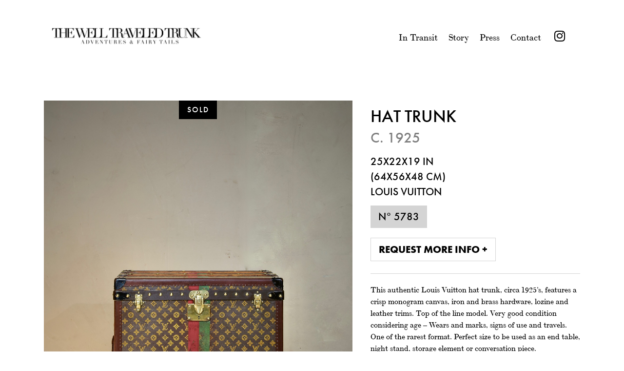

--- FILE ---
content_type: text/css
request_url: https://thewelltraveledtrunk.com/wp-content/themes/salient-child/style.css?ver=8.0
body_size: 3364
content:
/*
Theme Name: Salient Child Theme
Theme URI: http: //mysite.com/
Description: This is a custom child theme for Salient
Author: My Name
Author URI: http: //mysite.com/
Template: salient
Version: 0.1
*/



/********* REQUEST MORE INFO PAGE *********/


.request-more-info-text {
    font-family: "ltc-bodoni-175",serif;
    font-style: normal;
    font-weight: 400;
    font-size: 18px;
}


.request-more-info-form {
    padding: 20px;
    border: 1px solid #e4e4e4;
    margin: 20px 0px;
}

/********* CONTACT FORM *********/
.main-content iframe[src] {
    opacity: 1!important;
}
.wpcf7-response-output.wpcf7-display-none.wpcf7-validation-errors {
border: 0px;
    padding-left: 0px;
    font-family: "ltc-bodoni-175",serif;
    font-weight: 400;
    font-size: 16px;
    color: black!important;
}

.wpcf7-response-output.wpcf7-display-none.wpcf7-spam-blocked {
border: 0px;
    padding-left: 0px;
    font-family: "ltc-bodoni-175",serif;
    font-weight: 400;
    font-size: 16px;
    color: black!important;
}

span.wpcf7-not-valid-tip {
  font-family: "ltc-bodoni-175",serif;
    font-weight: 400;
    font-size: 16px;
}

.wpcf7-response-output.wpcf7-display-none.wpcf7-mail-sent-ok {
border: 0px;
    padding-left: 0px;
    font-family: "ltc-bodoni-175",serif;
    font-weight: 400;
    font-size: 16px;
    color: black!important;
}


/********* DECLARE FONTS - MIXIN *********/
/********* ABOUT PAGE *********/
.about-page h1 {
  font-family: "ltc-bodoni-175",serif;
  font-style: italic;
  font-weight: 400;
  font-size: 32px;
  line-height: 38px; }

div.first-row-about {
  margin-bottom: 25px; }

.about-page p {
  font-family: "ltc-bodoni-175",serif;
  font-style: normal;
  font-weight: 400;
  font-size: 16px;
  line-height: 24px; }

.about-page h2 {
  font-family: "futura-pt",sans-serif;
  font-style: normal;
  font-weight: 500;
  text-transform: uppercase;
  font-size: 22px;
  line-height: 28px; }

.about-page h1.slogan {
  font-family: "ltc-bodoni-175",serif;
  font-style: italic;
  font-weight: 400;
  font-size: 36px;
  line-height: 47px; }

/********* SINGLE PRODUCT PAGE *********/
h1.product_title.entry-title {
  font-family: "futura-pt",sans-serif;
  font-style: normal;
  font-weight: 500;
  text-transform: uppercase;
  line-height: 42px;
  font-size: 36px; }

p.product-year {
  font-family: "futura-pt",sans-serif;
  font-style: normal;
  font-weight: 500;
  color: #808080;
  text-transform: uppercase;
  line-height: 32px;
  font-size: 30px;
  color: #808080; }

p.product-short-description {
  font-family: "ltc-bodoni-175",serif;
  font-style: normal;
  font-weight: 400;
  font-size: 16px;
  line-height: 24px;
  border-top: 1px solid #d4d4d4;
  padding-top: 20px;
  margin-top: 25px; }

p.product-dimensions-inches {
  font-family: "futura-pt",sans-serif;
  font-style: normal;
  font-weight: 500;
  line-height: 26px;
  font-size: 22px;
  text-transform: uppercase;
  padding-bottom: 5px !important; }

p.product-dimensions-cm {
  font-family: "futura-pt",sans-serif;
  font-style: normal;
  font-weight: 500;
  line-height: 26px;
  padding-bottom: 5px !important;
  font-size: 22px;
  padding-bottom: 0px;
  text-transform: uppercase; }

p.product-brand {
  font-family: "futura-pt",sans-serif;
  font-style: normal;
  font-weight: 500;
  line-height: 26px;
  padding-bottom: 15px !important;
  font-size: 22px;
  padding-bottom: 0px;
  text-transform: uppercase; }

p.product-sku-trunk {
  font-family: "futura-pt",sans-serif;
  font-style: normal;
  font-weight: 500;
  line-height: 30px;
  background: #d4d4d4;
  display: inline-block;
  padding: 8px 16px !important;
  font-size: 22px;
  text-transform: uppercase; }

p.button-request-paragraph {
  padding-bottom: 0px !important; }

a.product-button-request-infos {
  font-family: "futura-pt-bold",sans-serif;
  font-style: normal;
  font-weight: 700;
  text-transform: uppercase;
  line-height: 26px;
  margin-top: 20px;
  background: white;
  display: inline-block;
  padding: 10px 16px !important;
  font-size: 21px;
  border: 1px solid #d4d4d4; }

/*********  HOME PAGE *********/
h1.slogan {
  font-family: "ltc-bodoni-175",serif;
  font-style: italic;
  font-weight: 400;
  line-height: 65px; }

span.has-a-story-to-tell {
  display: block;
  margin-left: 60px; }

.nectar-flickity[data-controls="material_pagination"]:not(.masonry) .flickity-viewport {
  margin: 40px 0 130px 0; }

#footer-widgets {
  font-family: "ltc-bodoni-175",serif;
  font-style: normal;
  font-weight: 400;
  font-size: 17px; }    

/********* MENU HEADER *********/
header#top nav > ul > li a {
  font-family: "ltc-bodoni-175",serif;
  font-style: normal;
  font-weight: 400;
  font-size: 18px;
  line-height: 20px; }

li.instagram-menu a i {
  font-size: 26px;
  margin-top: -6px; }

.swiper-slide .content h2 {
  font-family: "ltc-bodoni-175", serif !important;
  font-style: normal !important;
  font-weight: 400 !important; }

.button.transparent a {
  font-family: "ltc-bodoni-175", serif !important;
  font-style: normal !important;
  font-weight: 400 !important;
  text-transform: inherit !important;
  font-size: 19px !important; }

/********* WOOCOMMERCE *********/
.nectar-shop-header {
  display: none; }

form.woocommerce-ordering {
  display: none; }

p.woocommerce-result-count {
  display: none; }

nav.woocommerce-breadcrumb {
  display: none; }

.woocommerce ul.products li.product.classic h3, .woocommerce-page ul.products li.product.classic h3 {
  font-size: 16px !important;
  font-family: "futura-pt",sans-serif;
  font-style: normal;
  font-weight: 500;
  text-transform: uppercase;
  margin-top: 5px !important; }

a.button.product_type_simple.ajax_add_to_cart.add_to_cart_button {
  display: none; }

.summary.entry-summary {
  margin-top: 20px; }

.up-sells.upsells.products h2 {
  font-family: "ltc-bodoni-175",serif;
  font-style: normal;
  font-weight: 400;
  line-height: 38px ;
  font-size: 32px ;
  margin-bottom: 20px; }

.up-sells.upsells.products {
  border-top: 1px solid #d4d4d4;
  margin-top: 20px;
  padding-top: 20px; }

.product_meta {
  display: none; }  h2.woocommerce-loop-product__title {    font-size: 16px!important;    font-family: "futura-pt",sans-serif!important;    font-style: normal;    font-weight: 500!important;    text-transform: uppercase;     line-height: 23px!important;    margin-top: 5px!important;    padding-bottom: 5px!important;}    

/********* ELEMENTS *********/
.padding-t-20 {
  padding-top: 20px !important; }

/********* CONTACT PAGE *********/
.recaptcha-google {
  margin-top: 10px;
  margin-bottom: 30px; }

.contact-left-block h3 {
  font-family: "futura-pt",sans-serif;
  font-style: normal;
  font-weight: 400;
  text-transform: uppercase;
  letter-spacing: 3px;
  font-size: 15px; }

.contact-left-block h1 {
  font-family: "ltc-bodoni-175",serif;
  font-style: normal;
  font-weight: 400; }
  
  .request-more-info-block h1 {
  font-family: "ltc-bodoni-175",serif;
  font-style: normal;
  font-weight: 400; }
 
  
.contact-left-block div.main-text {
  font-family: "ltc-bodoni-175",serif;
  font-style: normal;
  font-weight: 400;
  font-size: 18px;
  max-width: 320px; }

.little-border-top {
  border-top: 1px solid #d4d4d4;
  width: 30px;
  margin-bottom: 0px !important; }

.wpb_text_column.wpb_content_element.contact-left-block {
  background: white;
  padding-top: 80px;
  padding-bottom: 20px; }
  
 .wpb_text_column.wpb_content_element.request-more-info-block {
  background: white;
  padding-top: 30px;
  padding-bottom: 20px; } 
  
.contact-page-second-row {
  margin-top: 60px; }

.contact-page-second-row h2 {
  margin-top: 30px;
  font-family: "ltc-bodoni-175",serif;
  font-style: normal;
  font-weight: 400;
  padding-bottom: 30px;
  text-align: center; }

label {
  font-family: "ltc-bodoni-175", serif !important;
  font-style: normal !important;
  font-weight: 400 !important;
  text-tranform: uppercase !important; }

input.wpcf7-form-control.wpcf7-submit {
  font-family: "futura-pt-bold",sans-serif;
  font-style: normal;
  font-weight: 700;
  font-size: 16px !important;
  background: black;
  letter-spacing: 1px !important;
  text-transform: uppercase !important; }

input.wpcf7-form-control, textarea.wpcf7-form-control.wpcf7-textarea {
  font-family: "ltc-bodoni-175",serif;
  font-style: normal;
  font-weight: 400; }

/*** SLIDER PRETTY PHOTO MAGNIFIC MFP ****/
.mfp-counter {
  position: absolute;
  top: 0;
  right: 0;
  color: white !important;
  font-size: 15px !important;
  line-height: 18px !important;
  white-space: nowrap;
  font-family: "futura-pt",sans-serif;
  font-style: italic;
  font-weight: 500; }

.mfp-container.mfp-image-holder.mfp-s-ready {
  cursor: default; }

button.mfp-close {
  cursor: pointer !important; }

/*** TERMS CONDITIONS ****/
.terms-conditions h1 {
  font-family: "ltc-bodoni-175",serif;
  font-style: normal;
  font-weight: 400; }

.terms-conditions p {
  font-family: "ltc-bodoni-175",serif;
  font-style: normal;
  font-weight: 400;
  text-align: left;
  font-size: 16px; }

.terms-conditions h2 {
  font-family: "futura-pt",sans-serif;
  font-style: normal;
  font-weight: 500;
  line-height: 24px;
  font-size: 17px;
  text-transform: uppercase;
  text-align: left; }

.terms-condition-border-top {
  border-top: 1px solid #000;
  padding-top: 20px;
  margin-top: 30px; }

.terms-conditions li {
  font-family: "ltc-bodoni-175",serif;
  font-style: normal;
  font-weight: 400;
  text-align: left;
  font-size: 16px; }

.terms-conditions ul {
  margin-left: 30px !important; }

/*** PRESS ****/
.press h1 {
  font-family: "ltc-bodoni-175",serif;
  font-style: normal;
  font-weight: 400;
  line-height: 50px;
  font-size: 42px; }

.press p {
  font-family: "ltc-bodoni-175",serif;
  font-style: normal;
  font-weight: 400;
  text-align: left;
  font-size: 16px; }

/*** SOLD PRODUCTS ****/
.products li.product_cat-sold.instock.shipping-taxable.product-type-simple div:before {
  font-family: "futura-pt",sans-serif;
  font-style: normal;
  font-weight: 500;
  content: "SOLD";
  font-size: 16px;
  text-transform: uppercase;
  letter-spacing: 2px;
  color: white;
  position: absolute;
  padding: 6px 14px !important;
  background: black;
  left: 50%;
  left: 0;
  right: 0;
  margin-left: auto;
  margin-right: auto;
  margin: auto !important;
  text-align: center;
  width: 50px;
  z-index: 333; }

.products li.product_cat-new.instock.shipping-taxable.product-type-simple div:before {
  font-family: "futura-pt",sans-serif;
  font-style: normal;
  font-weight: 500;
  content: "NEW";
  font-size: 16px;
  text-transform: uppercase;
  letter-spacing: 2px;
  color: white;
  position: absolute;
  padding: 6px 14px !important;
  background: black;
  left: 50%;
  left: 0;
  right: 0;
  text-align: center;
  margin-left: auto;
  margin-right: auto;
  margin: auto !important;
  width: 50px;
  z-index: 333; }

.single-product .product_cat-sold div.single-product-main-image:before {
  font-family: "futura-pt",sans-serif;
  font-style: normal;
  font-weight: 500;
  content: "SOLD";
  font-size: 16px;
  text-transform: uppercase;
  top: 9px;
  letter-spacing: 2px;
  color: white;
  position: absolute;
  padding: 6px 14px !important;
  background: black;
  left: 50%;
  left: 0;
  right: 0;
  margin-left: auto;
  margin-right: auto;
  margin: auto !important;
  text-align: center;
  width: 50px;
  z-index: 333; }

/*** TOGGLE CONTACT PAGE ***/
.toggle h3 a {
  font-family: "ltc-bodoni-175",serif;
  font-style: normal;
  font-weight: 400;
  font-size: 18px !important;
  line-height: 20px !important;
  color: black !important;
  background-color: white; }

.toggle > div {
  padding: 30px !important;
  padding-top: 10px !important; }

/*** 404 page ***/
.col.span_6.page-404 {
  padding-left: 30px; }

.page-404 h1 {
  font-size: 52px !important;
  line-height: 65px !important;
  margin-bottom: 30px !important;
  font-family: "ltc-bodoni-175",serif;
  font-style: normal;
  font-weight: 400; }

.page-404 h2 {
  font-family: "ltc-bodoni-175",serif;
  font-style: normal;
  font-weight: 400;
  font-size: 16px;
  line-height: 24px; }

.page-404 li {
  font-family: "ltc-bodoni-175",serif;
  font-style: normal;
  font-weight: 400;
  font-size: 16px;
  line-height: 24px; }

.page-404 li a, .page-404 p a {
  text-decoration: underline; }

.page-404 p {
  font-family: "ltc-bodoni-175",serif;
  font-style: normal;
  font-weight: 400;
  font-size: 16px;
  line-height: 24px; }

/*** SINGLE PRODUCT BUG ***/
.product div.span_7 {
  margin-right: 2%;
  margin-bottom: 2%; }

.span_5.col.col_last.single-product-summary {
  margin-bottom: 40px; }

/*	MOBILE / IPAD / RESPONSIVE
/*-------------------------------------------------------------------------*/
/* ----------------------------------------------------------------
Affichage X-Large - 1279 px  et plus - findXL
-----------------------------------------------------------------*/
@media screen and (min-width: 1279px) {
/********* MODIFICATIONS HOME PAGE *********/
.nectar-flickity:not(.masonry) .flickity-slider .cell {
    width: 50%;
    margin-right: 3%;
    counter-increment: gallery-cell;
}

span.every-trunk {
    margin-left: -60px;
}

span.has-a-story-to-tell {
    display: block;
    margin-left: 60px;
}

h1.slogan {
    margin: auto!important;
    text-align: center;
}

h1.slogan {
    font-family: "ltc-bodoni-175",serif;
    font-style: italic;
    font-weight: 400;
    line-height: 52px;
    font-size: 40px;
}


.flickity-viewport {
    margin-bottom: 20px!important;
    margin-top: 10px!important;
}

ol.flickity-page-dots {
    display: none;
}
  /*** DO NOT DISPLAY ON MOBILE  ***/
  .not-responsive {
    display: block !important; }
  /*** DO NOT DISPLAY ON DESKTOP  ***/
  .responsive-only {
    display: none !important; } }

/* ----------------------------------------------------------------
Affichage Large - 1000 px - 1279 px    findL
-----------------------------------------------------------------*/
@media screen and (min-width: 1000px) and (max-width: 1279px) {
  /*** HOME ***/
 header#top nav > ul > li > a {
    padding-right: 4px !important;
    padding-left: 4px !important;
    padding-top: 8px !important;
}
 /********* MODIFICATIONS HOME PAGE *********/

.nectar-flickity:not(.masonry) .flickity-slider .cell {
    width: 56%;
    margin-right: 3%;
    counter-increment: gallery-cell;
}

span.every-trunk {
    margin-left: -60px;
}

span.has-a-story-to-tell {
    display: block;
    margin-left: 60px;
}

h1.slogan {
    margin: auto!important;
    text-align: center;
}

h1.slogan {
    font-family: "ltc-bodoni-175",serif;
    font-style: italic;
    font-weight: 400;
    line-height: 52px;
    font-size: 40px;
}


.flickity-viewport {
    margin-bottom: 20px!important;
    margin-top: 10px!important;
}

ol.flickity-page-dots {
    display: none;
}
  /*** DO NOT DISPLAY ON MOBILE  ***/
  .not-responsive {
    display: block !important; }
  /*** DO NOT DISPLAY ON DESKTOP  ***/
  .responsive-only {
    display: none !important; } }

/* ----------------------------------------------------------------
Affichage Large Medium - 1000 px - 1160  px    findLM
-----------------------------------------------------------------*/
/* ----------------------------------------------------------------
Affichage Medium - 692 px - 1000 px   findM
-----------------------------------------------------------------*/
/* ----------------------------------------------------------------
Affichage Medium - 767 px - 1000 px   findM
-----------------------------------------------------------------*/
@media screen and (max-width: 1000px) {
  /*** 404 page ***/
  .col.span_6.page-404 {
    padding-left: 5px; }
  .page-404 h1 {
    font-size: 42px !important;
    line-height: 55px !important;
    margin-bottom: 20px !important; }
  /*** ELEMENTS ***/
  .padding-t-20 {
    padding-top: 0px !important; }
  /*** ABOUT ***/
  .about-page h1 {
    font-size: 25px;
    line-height: 35px; }
  /*** PRESS ROW ***/
  .press-row .vc_col-sm-5 {
    width: 100% !important;
    margin-bottom: 0px !important; }
  .press h1 {
    font-family: "ltc-bodoni-175",serif;
    font-style: normal;
    font-weight: 400;
    line-height: 40px;
    font-size: 34px; }
  /*** TERMS PRIVACY POLICY ***/
  .terms-conditions h1 {
    font-size: 38px;
    line-height: 46px; }
  /*** SINGLE PRODUCT ***/
  div#single-meta {
    display: none !important; }
  .span_5.col.col_last.single-product-summary {
    padding-left: 0px; }
  .span_7.col.single-product-main-image {
    margin-bottom: 0px; }
  .span_5.col.col_last.single-product-summary .summary.entry-summary {
    margin-top: 0px; }
  /*** MENU ***/
  .off-canvas-menu-container.mobile-only li a {
    font-family: "ltc-bodoni-175", serif !important;
    font-style: normal !important;
    font-weight: 400 !important; }
  #slide-out-widget-area.fullscreen .inner li a {
    opacity: 1 !important; }
  /*** HOME ***/
  h1.slogan {
    line-height: 48px;
    text-align: center;
    margin-left: 0px;
    margin-top: 20px; }
  span.every-trunk {
    font-size: 40px;
    margin-left: -260px; }
  span.has-a-story-to-tell {
    font-size: 40px;
    margin-left: 30px; }
  /*** CONTACT ***/
  .wpb_text_column.wpb_content_element.contact-left-block {
    margin-top: 20px;
    margin-bottom: 0px;
    background: white;
    padding-top: 20px;
    padding-bottom: 20px;
    border-bottom: 1px solid #ddd; }
  .contact-page-second-row {
    margin-top: 0px; }
  .contact-page-second-row h2 {
    margin-top: 20px;
    font-family: "ltc-bodoni-175",serif;
    font-style: normal;
    font-weight: 400;
    padding-bottom: 20px;
    text-align: left;
    font-size: 28px;
    line-height: 32px; }
  .contact-page-second-row img.img-with-animation.animated-in {
    margin-top: 30px; }
  /*** DO NOT DISPLAY ON MOBILE  ***/
  .not-responsive {
    display: none !important; }
  /*** DO NOT DISPLAY ON DESKTOP  ***/
  .responsive-only {
    display: block !important; } }

/* ----------------------------------------------------------------
Affichage Small - 480 px - 767 px    findS
-----------------------------------------------------------------*/
@media screen and (max-width: 767px) {
	
		.request-more-info-form {
    padding: 0px;
    border: 0px solid #e4e4e4;
    margin: 0px;
}
  /*** MENU ***/
  .off-canvas-menu-container.mobile-only li a {
    font-family: "ltc-bodoni-175", serif !important;
    font-style: normal !important;
    font-weight: 400 !important;
    font-size: 40px !important;
    line-height: 40px !important; }
  /*** HOME ***/
  h1.slogan {
    line-height: 48px;
    text-align: center; }
  span.every-trunk {
    font-size: 34px;
    margin-left: -200px; }
  span.has-a-story-to-tell {
    font-size: 34px;
    margin-left: 30px; }
  /*** DO NOT DISPLAY ON MOBILE  ***/
  .not-responsive {
    display: none !important; }
  /*** DO NOT DISPLAY ON DESKTOP  ***/
  .responsive-only {
    display: block !important; } }

/* ----------------------------------------------------------------
Affichage X-Small - 0 - 480px     findXS
-----------------------------------------------------------------*/
@media screen and (max-width: 480px) {
	

  /*** PRODUCTS ***/
  body.woocommerce ul.products li.product, body.woocommerce-page ul.products li.product {
    width: 100% !important; }
  /*** HOME ***/
  h1.slogan {
    line-height: 40px;
    text-align: center; }
  span.every-trunk {
    font-size: 30px;
    margin-left: -120px; }
  span.has-a-story-to-tell {
    font-size: 30px;
    margin-left: 30px; }
  /*** DO NOT DISPLAY ON MOBILE  ***/
  .not-responsive {
    display: none !important; }
  /*** DO NOT DISPLAY ON DESKTOP  ***/
  .responsive-only {
    display: block !important; } }

/*** End for MOBILE ***/


--- FILE ---
content_type: application/javascript
request_url: https://thewelltraveledtrunk.com/wp-content/themes/salient/js/contact_script.js?ver=1.0.0
body_size: 30
content:
/*Contact form */

		
			
var $ = jQuery.noConflict(); 
    var val =  $("span.hiddendefault input").val(); 
    $('select#test option[value="' + val + '"]').attr('selected', 'selected'); 
			
    